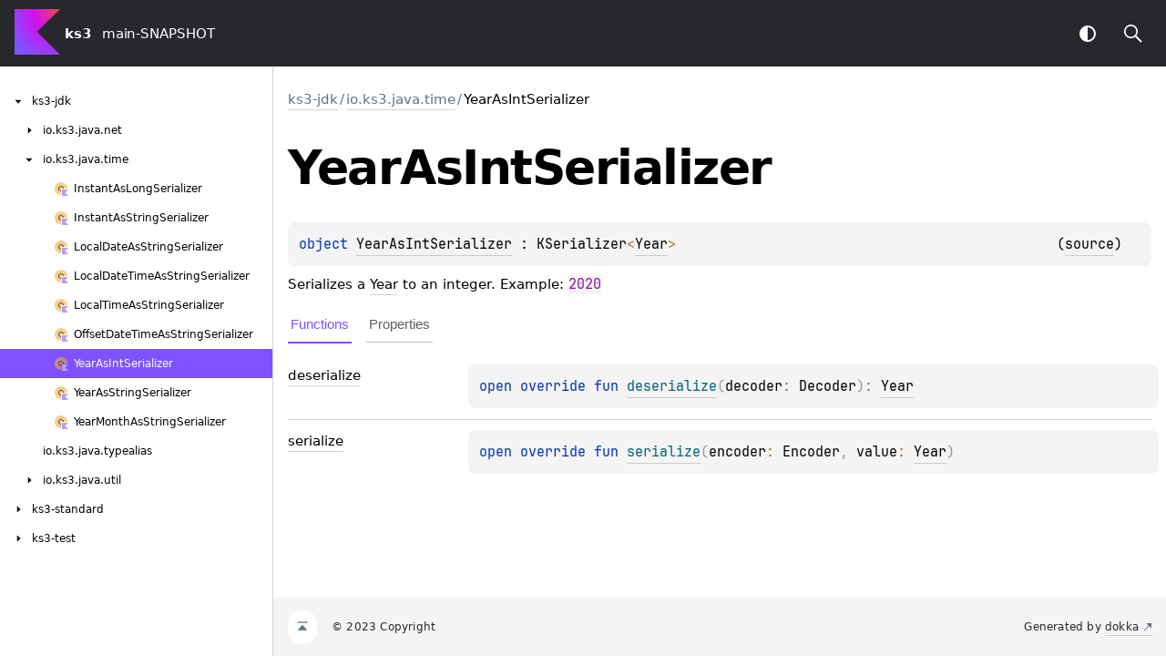

--- FILE ---
content_type: text/html; charset=utf-8
request_url: https://www.ks3.io/ks3-jdk/io.ks3.java.time/-year-as-int-serializer/index.html
body_size: 1800
content:
<!doctype html>
<html>
<head>
    <meta name="viewport" content="width=device-width, initial-scale=1" charset="UTF-8">
    <title>YearAsIntSerializer</title>
<link href="../../../images/logo-icon.svg" rel="icon" type="image/svg"><script>var pathToRoot = "../../../";</script>    <script>const storage = localStorage.getItem("dokka-dark-mode")
    if (storage == null) {
        const osDarkSchemePreferred = window.matchMedia && window.matchMedia('(prefers-color-scheme: dark)').matches
        if (osDarkSchemePreferred === true) {
            document.getElementsByTagName("html")[0].classList.add("theme-dark")
        }
    } else {
        const savedDarkMode = JSON.parse(storage)
        if(savedDarkMode === true) {
            document.getElementsByTagName("html")[0].classList.add("theme-dark")
        }
    }
    </script>
<script type="text/javascript" src="../../../scripts/sourceset_dependencies.js" async></script>
<link href="../../../styles/style.css" rel="Stylesheet">
<link href="../../../styles/jetbrains-mono.css" rel="Stylesheet">
<link href="../../../styles/main.css" rel="Stylesheet">
<link href="../../../styles/prism.css" rel="Stylesheet">
<link href="../../../styles/logo-styles.css" rel="Stylesheet">
<script type="text/javascript" src="../../../scripts/clipboard.js" async></script>
<script type="text/javascript" src="../../../scripts/navigation-loader.js" async></script>
<script type="text/javascript" src="../../../scripts/platform-content-handler.js" async></script>
<script type="text/javascript" src="../../../scripts/main.js" defer></script>
<script type="text/javascript" src="../../../scripts/prism.js" async></script>
<script type="text/javascript" src="../../../scripts/symbol-parameters-wrapper_deferred.js" defer></script></head>
<body>
<div class="navigation-wrapper" id="navigation-wrapper">
    <div id="leftToggler"><span class="icon-toggler"></span></div>
    <div class="library-name">
<a href="../../../index.html">
<span>ks3</span>            </a>    </div>
    <div>main-SNAPSHOT
    </div>
    <div class="pull-right d-flex">
        <button id="theme-toggle-button"><span id="theme-toggle"></span></button>
        <div id="searchBar"></div>
    </div>
</div>
<div id="container">
    <div id="leftColumn">
        <div id="sideMenu"></div>
    </div>
    <div id="main">
<div class="main-content" id="content" pageids="ks3-jdk::io.ks3.java.time/YearAsIntSerializer///PointingToDeclaration//-635389216">
  <div class="breadcrumbs"><a href="../../index.html">ks3-jdk</a><span class="delimiter">/</span><a href="../index.html">io.ks3.java.time</a><span class="delimiter">/</span><span class="current">YearAsIntSerializer</span></div>
  <div class="cover ">
    <h1 class="cover"><span>Year</span><wbr><span>As</span><wbr><span>Int</span><wbr><span><span>Serializer</span></span></h1>
    <div class="platform-hinted " data-platform-hinted="data-platform-hinted"><div class="content sourceset-dependent-content" data-active="" data-togglable=":ks3-jdk:dokkaHtmlPartial/jvmMain"><div class="symbol monospace"><span class="token keyword">object </span><a href="index.html">YearAsIntSerializer</a> : <span data-unresolved-link="kotlinx.serialization/KSerializer///PointingToDeclaration/">KSerializer</span><span class="token operator">&lt;</span><span class="token keyword"></span><a href="https://docs.oracle.com/javase/8/docs/api/java/time/Year.html">Year</a><span class="token operator">&gt; </span><span class="clearfix"><span class="floating-right">(<a href="https://github.com/Kantis/ks3/jvmMain/kotlin/io/ks3/java/time/YearSerializers.kt#L15">source</a>)</span></span></div><p class="paragraph">Serializes a <a href="https://docs.oracle.com/javase/8/docs/api/java/time/Year.html">Year</a> to an integer. Example: <code class="lang-kotlin">2020</code></p></div></div>
  </div>
  <div class="tabbedcontent">
    <div class="tabs-section" tabs-section="tabs-section"><button class="section-tab" data-active="" data-togglable="Functions">Functions</button><button class="section-tab" data-togglable="Properties">Properties</button></div>
    <div class="tabs-section-body">
      <h2 class="">Functions</h2>
      <div class="table" data-togglable="Functions"><a data-name="1776074307%2FFunctions%2F-635389216" anchor-label="deserialize" id="1776074307%2FFunctions%2F-635389216" data-filterable-set=":ks3-jdk:dokkaHtmlPartial/jvmMain"></a>
        <div class="table-row" data-filterable-current=":ks3-jdk:dokkaHtmlPartial/jvmMain" data-filterable-set=":ks3-jdk:dokkaHtmlPartial/jvmMain">
          <div class="main-subrow keyValue ">
            <div class=""><span class="inline-flex">
                <div><a href="../../io.ks3.java.util/-uuid-serializer/index.html#1776074307%2FFunctions%2F-635389216"><span><span>deserialize</span></span></a></div>
<span class="anchor-wrapper"><span class="anchor-icon" pointing-to="1776074307%2FFunctions%2F-635389216"></span>
                  <div class="copy-popup-wrapper "><span class="copy-popup-icon"></span><span>Link copied to clipboard</span></div>
                </span></span></div>
            <div>
              <div class="title">
                <div class="platform-hinted " data-platform-hinted="data-platform-hinted"><div class="content sourceset-dependent-content" data-active="" data-togglable=":ks3-jdk:dokkaHtmlPartial/jvmMain"><div class="symbol monospace"><span class="token keyword">open </span><span class="token keyword">override </span><span class="token keyword">fun </span><a href="../../io.ks3.java.util/-uuid-serializer/index.html#1776074307%2FFunctions%2F-635389216"><span class="token function">deserialize</span></a><span class="token punctuation">(</span><span class="parameters "><span class="parameter ">decoder<span class="token operator">: </span><span data-unresolved-link="kotlinx.serialization.encoding/Decoder///PointingToDeclaration/">Decoder</span></span></span><span class="token punctuation">)</span><span class="token operator">: </span><a href="https://docs.oracle.com/javase/8/docs/api/java/time/Year.html">Year</a></div></div></div>
              </div>
            </div>
          </div>
        </div>
<a data-name="1311721508%2FFunctions%2F-635389216" anchor-label="serialize" id="1311721508%2FFunctions%2F-635389216" data-filterable-set=":ks3-jdk:dokkaHtmlPartial/jvmMain"></a>
        <div class="table-row" data-filterable-current=":ks3-jdk:dokkaHtmlPartial/jvmMain" data-filterable-set=":ks3-jdk:dokkaHtmlPartial/jvmMain">
          <div class="main-subrow keyValue ">
            <div class=""><span class="inline-flex">
                <div><a href="index.html#1311721508%2FFunctions%2F-635389216"><span><span>serialize</span></span></a></div>
<span class="anchor-wrapper"><span class="anchor-icon" pointing-to="1311721508%2FFunctions%2F-635389216"></span>
                  <div class="copy-popup-wrapper "><span class="copy-popup-icon"></span><span>Link copied to clipboard</span></div>
                </span></span></div>
            <div>
              <div class="title">
                <div class="platform-hinted " data-platform-hinted="data-platform-hinted"><div class="content sourceset-dependent-content" data-active="" data-togglable=":ks3-jdk:dokkaHtmlPartial/jvmMain"><div class="symbol monospace"><span class="token keyword">open </span><span class="token keyword">override </span><span class="token keyword">fun </span><a href="index.html#1311721508%2FFunctions%2F-635389216"><span class="token function">serialize</span></a><span class="token punctuation">(</span><span class="parameters "><span class="parameter ">encoder<span class="token operator">: </span><span data-unresolved-link="kotlinx.serialization.encoding/Encoder///PointingToDeclaration/">Encoder</span><span class="token punctuation">, </span></span><span class="parameter ">value<span class="token operator">: </span><a href="https://docs.oracle.com/javase/8/docs/api/java/time/Year.html">Year</a></span></span><span class="token punctuation">)</span></div></div></div>
              </div>
            </div>
          </div>
        </div>
      </div>
      <h2 class="">Properties</h2>
      <div class="table" data-togglable="Properties"><a data-name="-1607891418%2FProperties%2F-635389216" anchor-label="descriptor" id="-1607891418%2FProperties%2F-635389216" data-filterable-set=":ks3-jdk:dokkaHtmlPartial/jvmMain"></a>
        <div class="table-row" data-filterable-current=":ks3-jdk:dokkaHtmlPartial/jvmMain" data-filterable-set=":ks3-jdk:dokkaHtmlPartial/jvmMain">
          <div class="main-subrow keyValue ">
            <div class=""><span class="inline-flex">
                <div><a href="../../io.ks3.java.util/-uuid-serializer/index.html#-1607891418%2FProperties%2F-635389216"><span><span>descriptor</span></span></a></div>
<span class="anchor-wrapper"><span class="anchor-icon" pointing-to="-1607891418%2FProperties%2F-635389216"></span>
                  <div class="copy-popup-wrapper "><span class="copy-popup-icon"></span><span>Link copied to clipboard</span></div>
                </span></span></div>
            <div>
              <div class="title">
                <div class="platform-hinted " data-platform-hinted="data-platform-hinted" data-togglable="Properties"><div class="content sourceset-dependent-content" data-active="" data-togglable=":ks3-jdk:dokkaHtmlPartial/jvmMain"><a data-name="-1607891418%2FProperties%2F-635389216" anchor-label="descriptor" id="-1607891418%2FProperties%2F-635389216" data-filterable-set=":ks3-jdk:dokkaHtmlPartial/jvmMain"></a><div class="symbol monospace"><span class="token keyword">open </span><span class="token keyword">override </span><span class="token keyword">val </span><a href="../../io.ks3.java.util/-uuid-serializer/index.html#-1607891418%2FProperties%2F-635389216">descriptor</a><span class="token operator">: </span><span data-unresolved-link="kotlinx.serialization.descriptors/SerialDescriptor///PointingToDeclaration/">SerialDescriptor</span></div></div></div>
              </div>
            </div>
          </div>
        </div>
      </div>
    </div>
  </div>
</div>
      <div class="footer">
        <span class="go-to-top-icon"><a href="#content" id="go-to-top-link"></a></span><span>© 2023 Copyright</span><span class="pull-right"><span>Generated by </span><a href="https://github.com/Kotlin/dokka"><span>dokka</span><span class="padded-icon"></span></a></span>
      </div>
    </div>
</div>

</body></html>



--- FILE ---
content_type: text/html; charset=utf-8
request_url: https://www.ks3.io/navigation.html
body_size: 1073
content:
<div class="sideMenu"> 
 <div class="sideMenuPart" id="ks3-jdk-nav-submenu" pageid="ks3-jdk::////PointingToDeclaration//-635389216"> 
  <div class="overview">
   <span class="navButton" onclick="document.getElementById(&quot;ks3-jdk-nav-submenu&quot;).classList.toggle(&quot;hidden&quot;);"><span class="navButtonContent"></span></span><a href="ks3-jdk/index.html"><span><span>ks3-jdk</span></span></a>
  </div> 
  <div class="sideMenuPart" id="ks3-jdk-nav-submenu-0" pageid="ks3-jdk::io.ks3.java.net////PointingToDeclaration//-635389216"> 
   <div class="overview">
    <span class="navButton" onclick="document.getElementById(&quot;ks3-jdk-nav-submenu-0&quot;).classList.toggle(&quot;hidden&quot;);"><span class="navButtonContent"></span></span><a href="ks3-jdk/io.ks3.java.net/index.html"><span>io.</span><wbr><span>ks3.</span><wbr><span>java.</span><wbr><span>net</span></a>
   </div> 
   <div class="sideMenuPart" id="ks3-jdk-nav-submenu-0-0" pageid="ks3-jdk::io.ks3.java.net/UriSerializer///PointingToDeclaration//-635389216"> 
    <div class="overview">
     <a href="ks3-jdk/io.ks3.java.net/-uri-serializer/index.html"><span class="nav-link-grid"><span class="nav-link-child nav-icon object"></span><span class="nav-link-child"><span>Uri</span><wbr><span><span>Serializer</span></span></span></span></a>
    </div> 
   </div> 
   <div class="sideMenuPart" id="ks3-jdk-nav-submenu-0-1" pageid="ks3-jdk::io.ks3.java.net/UrlSerializer///PointingToDeclaration//-635389216"> 
    <div class="overview">
     <a href="ks3-jdk/io.ks3.java.net/-url-serializer/index.html"><span class="nav-link-grid"><span class="nav-link-child nav-icon object"></span><span class="nav-link-child"><span>Url</span><wbr><span><span>Serializer</span></span></span></span></a>
    </div> 
   </div> 
  </div> 
  <div class="sideMenuPart" id="ks3-jdk-nav-submenu-1" pageid="ks3-jdk::io.ks3.java.time////PointingToDeclaration//-635389216"> 
   <div class="overview">
    <span class="navButton" onclick="document.getElementById(&quot;ks3-jdk-nav-submenu-1&quot;).classList.toggle(&quot;hidden&quot;);"><span class="navButtonContent"></span></span><a href="ks3-jdk/io.ks3.java.time/index.html"><span>io.</span><wbr><span>ks3.</span><wbr><span>java.</span><wbr><span>time</span></a>
   </div> 
   <div class="sideMenuPart" id="ks3-jdk-nav-submenu-1-0" pageid="ks3-jdk::io.ks3.java.time/InstantAsLongSerializer///PointingToDeclaration//-635389216"> 
    <div class="overview">
     <a href="ks3-jdk/io.ks3.java.time/-instant-as-long-serializer/index.html"><span class="nav-link-grid"><span class="nav-link-child nav-icon object"></span><span class="nav-link-child"><span>Instant</span><wbr><span>As</span><wbr><span>Long</span><wbr><span><span>Serializer</span></span></span></span></a>
    </div> 
   </div> 
   <div class="sideMenuPart" id="ks3-jdk-nav-submenu-1-1" pageid="ks3-jdk::io.ks3.java.time/InstantAsStringSerializer///PointingToDeclaration//-635389216"> 
    <div class="overview">
     <a href="ks3-jdk/io.ks3.java.time/-instant-as-string-serializer/index.html"><span class="nav-link-grid"><span class="nav-link-child nav-icon object"></span><span class="nav-link-child"><span>Instant</span><wbr><span>As</span><wbr><span>String</span><wbr><span><span>Serializer</span></span></span></span></a>
    </div> 
   </div> 
   <div class="sideMenuPart" id="ks3-jdk-nav-submenu-1-2" pageid="ks3-jdk::io.ks3.java.time/LocalDateAsStringSerializer///PointingToDeclaration//-635389216"> 
    <div class="overview">
     <a href="ks3-jdk/io.ks3.java.time/-local-date-as-string-serializer/index.html"><span class="nav-link-grid"><span class="nav-link-child nav-icon object"></span><span class="nav-link-child"><span>Local</span><wbr><span>Date</span><wbr><span>As</span><wbr><span>String</span><wbr><span><span>Serializer</span></span></span></span></a>
    </div> 
   </div> 
   <div class="sideMenuPart" id="ks3-jdk-nav-submenu-1-3" pageid="ks3-jdk::io.ks3.java.time/LocalDateTimeAsStringSerializer///PointingToDeclaration//-635389216"> 
    <div class="overview">
     <a href="ks3-jdk/io.ks3.java.time/-local-date-time-as-string-serializer/index.html"><span class="nav-link-grid"><span class="nav-link-child nav-icon object"></span><span class="nav-link-child"><span>Local</span><wbr><span>Date</span><wbr><span>Time</span><wbr><span>As</span><wbr><span>String</span><wbr><span><span>Serializer</span></span></span></span></a>
    </div> 
   </div> 
   <div class="sideMenuPart" id="ks3-jdk-nav-submenu-1-4" pageid="ks3-jdk::io.ks3.java.time/LocalTimeAsStringSerializer///PointingToDeclaration//-635389216"> 
    <div class="overview">
     <a href="ks3-jdk/io.ks3.java.time/-local-time-as-string-serializer/index.html"><span class="nav-link-grid"><span class="nav-link-child nav-icon object"></span><span class="nav-link-child"><span>Local</span><wbr><span>Time</span><wbr><span>As</span><wbr><span>String</span><wbr><span><span>Serializer</span></span></span></span></a>
    </div> 
   </div> 
   <div class="sideMenuPart" id="ks3-jdk-nav-submenu-1-5" pageid="ks3-jdk::io.ks3.java.time/OffsetDateTimeAsStringSerializer///PointingToDeclaration//-635389216"> 
    <div class="overview">
     <a href="ks3-jdk/io.ks3.java.time/-offset-date-time-as-string-serializer/index.html"><span class="nav-link-grid"><span class="nav-link-child nav-icon object"></span><span class="nav-link-child"><span>Offset</span><wbr><span>Date</span><wbr><span>Time</span><wbr><span>As</span><wbr><span>String</span><wbr><span><span>Serializer</span></span></span></span></a>
    </div> 
   </div> 
   <div class="sideMenuPart" id="ks3-jdk-nav-submenu-1-6" pageid="ks3-jdk::io.ks3.java.time/YearAsIntSerializer///PointingToDeclaration//-635389216"> 
    <div class="overview">
     <a href="ks3-jdk/io.ks3.java.time/-year-as-int-serializer/index.html"><span class="nav-link-grid"><span class="nav-link-child nav-icon object"></span><span class="nav-link-child"><span>Year</span><wbr><span>As</span><wbr><span>Int</span><wbr><span><span>Serializer</span></span></span></span></a>
    </div> 
   </div> 
   <div class="sideMenuPart" id="ks3-jdk-nav-submenu-1-7" pageid="ks3-jdk::io.ks3.java.time/YearAsStringSerializer///PointingToDeclaration//-635389216"> 
    <div class="overview">
     <a href="ks3-jdk/io.ks3.java.time/-year-as-string-serializer/index.html"><span class="nav-link-grid"><span class="nav-link-child nav-icon object"></span><span class="nav-link-child"><span>Year</span><wbr><span>As</span><wbr><span>String</span><wbr><span><span>Serializer</span></span></span></span></a>
    </div> 
   </div> 
   <div class="sideMenuPart" id="ks3-jdk-nav-submenu-1-8" pageid="ks3-jdk::io.ks3.java.time/YearMonthAsStringSerializer///PointingToDeclaration//-635389216"> 
    <div class="overview">
     <a href="ks3-jdk/io.ks3.java.time/-year-month-as-string-serializer/index.html"><span class="nav-link-grid"><span class="nav-link-child nav-icon object"></span><span class="nav-link-child"><span>Year</span><wbr><span>Month</span><wbr><span>As</span><wbr><span>String</span><wbr><span><span>Serializer</span></span></span></span></a>
    </div> 
   </div> 
  </div> 
  <div class="sideMenuPart" id="ks3-jdk-nav-submenu-2" pageid="ks3-jdk::io.ks3.java.typealias////PointingToDeclaration//-635389216"> 
   <div class="overview">
    <a href="ks3-jdk/io.ks3.java.typealias.html"><span>io.</span><wbr><span>ks3.</span><wbr><span>java.</span><wbr><span>typealias</span></a>
   </div> 
  </div> 
  <div class="sideMenuPart" id="ks3-jdk-nav-submenu-3" pageid="ks3-jdk::io.ks3.java.util////PointingToDeclaration//-635389216"> 
   <div class="overview">
    <span class="navButton" onclick="document.getElementById(&quot;ks3-jdk-nav-submenu-3&quot;).classList.toggle(&quot;hidden&quot;);"><span class="navButtonContent"></span></span><a href="ks3-jdk/io.ks3.java.util/index.html"><span>io.</span><wbr><span>ks3.</span><wbr><span>java.</span><wbr><span>util</span></a>
   </div> 
   <div class="sideMenuPart" id="ks3-jdk-nav-submenu-3-0" pageid="ks3-jdk::io.ks3.java.util/AtomicBooleanSerializer///PointingToDeclaration//-635389216"> 
    <div class="overview">
     <a href="ks3-jdk/io.ks3.java.util/-atomic-boolean-serializer/index.html"><span class="nav-link-grid"><span class="nav-link-child nav-icon object"></span><span class="nav-link-child"><span>Atomic</span><wbr><span>Boolean</span><wbr><span><span>Serializer</span></span></span></span></a>
    </div> 
   </div> 
   <div class="sideMenuPart" id="ks3-jdk-nav-submenu-3-1" pageid="ks3-jdk::io.ks3.java.util/AtomicIntegerSerializer///PointingToDeclaration//-635389216"> 
    <div class="overview">
     <a href="ks3-jdk/io.ks3.java.util/-atomic-integer-serializer/index.html"><span class="nav-link-grid"><span class="nav-link-child nav-icon object"></span><span class="nav-link-child"><span>Atomic</span><wbr><span>Integer</span><wbr><span><span>Serializer</span></span></span></span></a>
    </div> 
   </div> 
   <div class="sideMenuPart" id="ks3-jdk-nav-submenu-3-2" pageid="ks3-jdk::io.ks3.java.util/AtomicLongSerializer///PointingToDeclaration//-635389216"> 
    <div class="overview">
     <a href="ks3-jdk/io.ks3.java.util/-atomic-long-serializer/index.html"><span class="nav-link-grid"><span class="nav-link-child nav-icon object"></span><span class="nav-link-child"><span>Atomic</span><wbr><span>Long</span><wbr><span><span>Serializer</span></span></span></span></a>
    </div> 
   </div> 
   <div class="sideMenuPart" id="ks3-jdk-nav-submenu-3-3" pageid="ks3-jdk::io.ks3.java.util/UuidSerializer///PointingToDeclaration//-635389216"> 
    <div class="overview">
     <a href="ks3-jdk/io.ks3.java.util/-uuid-serializer/index.html"><span class="nav-link-grid"><span class="nav-link-child nav-icon object"></span><span class="nav-link-child"><span>Uuid</span><wbr><span><span>Serializer</span></span></span></span></a>
    </div> 
   </div> 
  </div> 
 </div>  
 <div class="sideMenuPart" id="ks3-standard-nav-submenu" pageid="ks3-standard::////PointingToDeclaration//428254388"> 
  <div class="overview">
   <span class="navButton" onclick="document.getElementById(&quot;ks3-standard-nav-submenu&quot;).classList.toggle(&quot;hidden&quot;);"><span class="navButtonContent"></span></span><a href="ks3-standard/index.html"><span><span>ks3-standard</span></span></a>
  </div> 
  <div class="sideMenuPart" id="ks3-standard-nav-submenu-0" pageid="ks3-standard::io.ks3.standard////PointingToDeclaration//428254388"> 
   <div class="overview">
    <span class="navButton" onclick="document.getElementById(&quot;ks3-standard-nav-submenu-0&quot;).classList.toggle(&quot;hidden&quot;);"><span class="navButtonContent"></span></span><a href="ks3-standard/io.ks3.standard/index.html"><span>io.</span><wbr><span>ks3.</span><wbr><span>standard</span></a>
   </div> 
   <div class="sideMenuPart" id="ks3-standard-nav-submenu-0-0" pageid="ks3-standard::io.ks3.standard//enumAsOrdinalSerializer/#/PointingToDeclaration//428254388"> 
    <div class="overview">
     <a href="ks3-standard/io.ks3.standard/enum-as-ordinal-serializer.html"><span class="nav-link-grid"><span class="nav-link-child nav-icon function"></span><span class="nav-link-child"><span>enum</span><wbr><span>As</span><wbr><span>Ordinal</span><wbr><span><span>Serializer()</span></span></span></span></a>
    </div> 
   </div> 
   <div class="sideMenuPart" id="ks3-standard-nav-submenu-0-1" pageid="ks3-standard::io.ks3.standard/EnumDecodingException///PointingToDeclaration//428254388"> 
    <div class="overview">
     <a href="ks3-standard/io.ks3.standard/-enum-decoding-exception/index.html"><span class="nav-link-grid"><span class="nav-link-child nav-icon class-kt"></span><span class="nav-link-child"><span>Enum</span><wbr><span>Decoding</span><wbr><span><span>Exception</span></span></span></span></a>
    </div> 
   </div> 
   <div class="sideMenuPart" id="ks3-standard-nav-submenu-0-2" pageid="ks3-standard::io.ks3.standard//intSerializer/#kotlin.Function1[kotlin.Int,TypeParam(bounds=[kotlin.Any?])]#kotlin.Function1[TypeParam(bounds=[kotlin.Any?]),kotlin.Int]#kotlin.String?/PointingToDeclaration//428254388"> 
    <div class="overview">
     <a href="ks3-standard/io.ks3.standard/int-serializer.html"><span class="nav-link-grid"><span class="nav-link-child nav-icon function"></span><span class="nav-link-child"><span>int</span><wbr><span><span>Serializer()</span></span></span></span></a>
    </div> 
   </div> 
   <div class="sideMenuPart" id="ks3-standard-nav-submenu-0-3" pageid="ks3-standard::io.ks3.standard//longSerializer/#kotlin.Function1[kotlin.Long,TypeParam(bounds=[kotlin.Any?])]#kotlin.Function1[TypeParam(bounds=[kotlin.Any?]),kotlin.Long]#kotlin.String?/PointingToDeclaration//428254388"> 
    <div class="overview">
     <a href="ks3-standard/io.ks3.standard/long-serializer.html"><span class="nav-link-grid"><span class="nav-link-child nav-icon function"></span><span class="nav-link-child"><span>long</span><wbr><span><span>Serializer()</span></span></span></span></a>
    </div> 
   </div> 
   <div class="sideMenuPart" id="ks3-standard-nav-submenu-0-4" pageid="ks3-standard::io.ks3.standard//stringSerializer/#kotlin.Function1[kotlin.String,TypeParam(bounds=[kotlin.Any?])]#kotlin.Function1[TypeParam(bounds=[kotlin.Any?]),kotlin.String]#kotlin.String?/PointingToDeclaration//428254388"> 
    <div class="overview">
     <a href="ks3-standard/io.ks3.standard/string-serializer.html"><span class="nav-link-grid"><span class="nav-link-child nav-icon function"></span><span class="nav-link-child"><span>string</span><wbr><span><span>Serializer()</span></span></span></span></a>
    </div> 
   </div> 
  </div> 
  <div class="sideMenuPart" id="ks3-standard-nav-submenu-1" pageid="ks3-standard::io.ks3.standard.base64////PointingToDeclaration//428254388"> 
   <div class="overview">
    <span class="navButton" onclick="document.getElementById(&quot;ks3-standard-nav-submenu-1&quot;).classList.toggle(&quot;hidden&quot;);"><span class="navButtonContent"></span></span><a href="ks3-standard/io.ks3.standard.base64/index.html"><span>io.</span><wbr><span>ks3.</span><wbr><span>standard.</span><wbr><span>base64</span></a>
   </div> 
   <div class="sideMenuPart" id="ks3-standard-nav-submenu-1-0" pageid="ks3-standard::io.ks3.standard.base64/Base64DecodingException///PointingToDeclaration//428254388"> 
    <div class="overview">
     <a href="ks3-standard/io.ks3.standard.base64/-base64-decoding-exception/index.html"><span class="nav-link-grid"><span class="nav-link-child nav-icon class-kt"></span><span class="nav-link-child"><span>Base64Decoding</span><wbr><span><span>Exception</span></span></span></span></a>
    </div> 
   </div> 
   <div class="sideMenuPart" id="ks3-standard-nav-submenu-1-1" pageid="ks3-standard::io.ks3.standard.base64/ByteArrayAsBase64StringSerializer///PointingToDeclaration//428254388"> 
    <div class="overview">
     <a href="ks3-standard/io.ks3.standard.base64/-byte-array-as-base64-string-serializer/index.html"><span class="nav-link-grid"><span class="nav-link-child nav-icon object"></span><span class="nav-link-child"><span>Byte</span><wbr><span>Array</span><wbr><span>As</span><wbr><span>Base64String</span><wbr><span><span>Serializer</span></span></span></span></a>
    </div> 
   </div> 
  </div> 
 </div>  
 <div class="sideMenuPart" id="ks3-test-nav-submenu" pageid="ks3-test::////PointingToDeclaration//6359423"> 
  <div class="overview">
   <span class="navButton" onclick="document.getElementById(&quot;ks3-test-nav-submenu&quot;).classList.toggle(&quot;hidden&quot;);"><span class="navButtonContent"></span></span><a href="ks3-test/index.html"><span><span>ks3-test</span></span></a>
  </div> 
  <div class="sideMenuPart" id="ks3-test-nav-submenu-0" pageid="ks3-test::io.ks3.test////PointingToDeclaration//6359423"> 
   <div class="overview">
    <span class="navButton" onclick="document.getElementById(&quot;ks3-test-nav-submenu-0&quot;).classList.toggle(&quot;hidden&quot;);"><span class="navButtonContent"></span></span><a href="ks3-test/io.ks3.test/index.html"><span>io.</span><wbr><span>ks3.</span><wbr><span>test</span></a>
   </div> 
   <div class="sideMenuPart" id="ks3-test-nav-submenu-0-0" pageid="ks3-test::io.ks3.test//decoders/kotlinx.serialization.json.Json#kotlinx.serialization.KSerializer[TypeParam(bounds=[kotlin.Any?])]/PointingToDeclaration//6359423"> 
    <div class="overview">
     <a href="ks3-test/io.ks3.test/decoders.html"><span class="nav-link-grid"><span class="nav-link-child nav-icon function"></span><span class="nav-link-child"><span><span>decoders()</span></span></span></span></a>
    </div> 
   </div> 
   <div class="sideMenuPart" id="ks3-test-nav-submenu-0-1" pageid="ks3-test::io.ks3.test/Encoders///PointingToDeclaration//6359423"> 
    <div class="overview">
     <a href="ks3-test/io.ks3.test/-encoders/index.html"><span class="nav-link-grid"><span class="nav-link-child nav-icon class-kt"></span><span class="nav-link-child"><span><span>Encoders</span></span></span></span></a>
    </div> 
   </div> 
   <div class="sideMenuPart" id="ks3-test-nav-submenu-0-2" pageid="ks3-test::io.ks3.test//encoders/kotlinx.serialization.json.Json#kotlinx.serialization.KSerializer[TypeParam(bounds=[kotlin.Any?])]/PointingToDeclaration//6359423"> 
    <div class="overview">
     <a href="ks3-test/io.ks3.test/encoders.html"><span class="nav-link-grid"><span class="nav-link-child nav-icon function"></span><span class="nav-link-child"><span><span>encoders()</span></span></span></span></a>
    </div> 
   </div> 
   <div class="sideMenuPart" id="ks3-test-nav-submenu-0-3" pageid="ks3-test::io.ks3.test//generateEncoders/kotlinx.serialization.json.Json#kotlinx.serialization.KSerializer[TypeParam(bounds=[kotlin.Any?])]/PointingToDeclaration//6359423"> 
    <div class="overview">
     <a href="ks3-test/io.ks3.test/generate-encoders.html"><span class="nav-link-grid"><span class="nav-link-child nav-icon function"></span><span class="nav-link-child"><span>generate</span><wbr><span><span>Encoders()</span></span></span></span></a>
    </div> 
   </div> 
   <div class="sideMenuPart" id="ks3-test-nav-submenu-0-4" pageid="ks3-test::io.ks3.test//generateSerializerTests/#kotlinx.serialization.KSerializer[TypeParam(bounds=[kotlin.Any?])]#io.kotest.property.Gen[TypeParam(bounds=[kotlin.Any?])]#kotlin.Function0[kotlin.String]#kotlin.Function2[TypeParam(bounds=[kotlin.Any?]),TypeParam(bounds=[kotlin.Any?]),kotlin.Unit]/PointingToDeclaration//6359423"> 
    <div class="overview">
     <a href="ks3-test/io.ks3.test/generate-serializer-tests.html"><span class="nav-link-grid"><span class="nav-link-child nav-icon function"></span><span class="nav-link-child"><span>generate</span><wbr><span>Serializer</span><wbr><span><span>Tests()</span></span></span></span></a>
    </div> 
   </div> 
  </div> 
 </div> 
</div>


--- FILE ---
content_type: text/css; charset=utf-8
request_url: https://www.ks3.io/styles/logo-styles.css
body_size: -335
content:
.library-name a {
    position: relative;
    margin-left: 55px;
}

.library-name a::before {
    content: '';
    background: url("../images/logo-icon.svg") center no-repeat;
    background-size: contain;
    position: absolute;
    width: 50px;
    height: 50px;
    top: -18px;
    left: -55px;
}

--- FILE ---
content_type: application/javascript; charset=utf-8
request_url: https://www.ks3.io/scripts/symbol-parameters-wrapper_deferred.js
body_size: 687
content:
// helps with some corner cases where <wbr> starts working already,
// but the signature is not yet long enough to be wrapped
const leftPaddingPx = 60

const symbolResizeObserver = new ResizeObserver(entries => {
    entries.forEach(entry => {
        const symbolElement = entry.target
        symbolResizeObserver.unobserve(symbolElement) // only need it once, otherwise will be executed multiple times
        wrapSymbolParameters(symbolElement);
    })
});

const wrapAllSymbolParameters = () => {
    document.querySelectorAll("div.symbol").forEach(symbol => wrapSymbolParameters(symbol))
}

const wrapSymbolParameters = (symbol) => {
    let parametersBlock = symbol.querySelector("span.parameters")
    if (parametersBlock == null) {
        return // nothing to wrap
    }

    let symbolBlockWidth = symbol.clientWidth

    // Even though the script is marked as `defer` and we wait for `DOMContentLoaded` event,
    // it can happen that `symbolBlockWidth` is 0, indicating that something hasn't been loaded.
    // In this case, just retry once all styles have been applied and it has been resized correctly.
    if (symbolBlockWidth === 0) {
        symbolResizeObserver.observe(symbol)
        return
    }

    let innerTextWidth = Array.from(symbol.children)
        .filter(it => !it.classList.contains("block")) // blocks are usually on their own (like annotations), so ignore it
        .map(it => it.getBoundingClientRect().width).reduce((a, b) => a + b, 0)

    // if signature text takes up more than a single line, wrap params for readability
    let shouldWrapParams = innerTextWidth > (symbolBlockWidth - leftPaddingPx)
    if (shouldWrapParams) {
        parametersBlock.classList.add("wrapped")
        parametersBlock.querySelectorAll("span.parameter").forEach(param => {
            // has to be a physical indent so that it can be copied. styles like
            // paddings and `::before { content: "    " }` do not work for that
            param.prepend(createNbspIndent())
        })
    }
}

const createNbspIndent = () => {
    let indent = document.createElement("span")
    indent.append(document.createTextNode("\u00A0\u00A0\u00A0\u00A0"))
    indent.classList.add("nbsp-indent")
    return indent
}

const resetAllSymbolParametersWrapping = () => {
    document.querySelectorAll("div.symbol").forEach(symbol => resetSymbolParametersWrapping(symbol))
}

const resetSymbolParametersWrapping = (symbol) => {
    let parameters = symbol.querySelector("span.parameters")
    if (parameters != null) {
        parameters.classList.remove("wrapped")
        parameters.querySelectorAll("span.parameter").forEach(param => {
            let indent = param.querySelector("span.nbsp-indent")
            if (indent != null) indent.remove()
        })
    }
}

if (document.readyState === 'loading') {
    window.addEventListener('DOMContentLoaded', () => {
        wrapAllSymbolParameters()
    })
} else {
    wrapAllSymbolParameters()
}

window.onresize = event => {
    // need to re-calculate if params need to be wrapped after resize
    resetAllSymbolParametersWrapping()
    wrapAllSymbolParameters()
}


--- FILE ---
content_type: application/javascript; charset=utf-8
request_url: https://www.ks3.io/scripts/sourceset_dependencies.js
body_size: -383
content:
sourceset_dependencies = '{":ks3-jdk:dokkaHtmlPartial/commonMain":[],":ks3-jdk:dokkaHtmlPartial/jvmMain":[":ks3-jdk:dokkaHtmlPartial/commonMain"],":ks3-test:dokkaHtmlPartial/commonMain":[],":ks3-test:dokkaHtmlPartial/jsMain":[":ks3-test:dokkaHtmlPartial/commonMain"],":ks3-test:dokkaHtmlPartial/jvmMain":[":ks3-test:dokkaHtmlPartial/commonMain"],":ks3-standard:dokkaHtmlPartial/commonMain":[],":ks3-standard:dokkaHtmlPartial/jsMain":[":ks3-standard:dokkaHtmlPartial/commonMain"],":ks3-standard:dokkaHtmlPartial/jvmMain":[":ks3-standard:dokkaHtmlPartial/commonMain"]}'